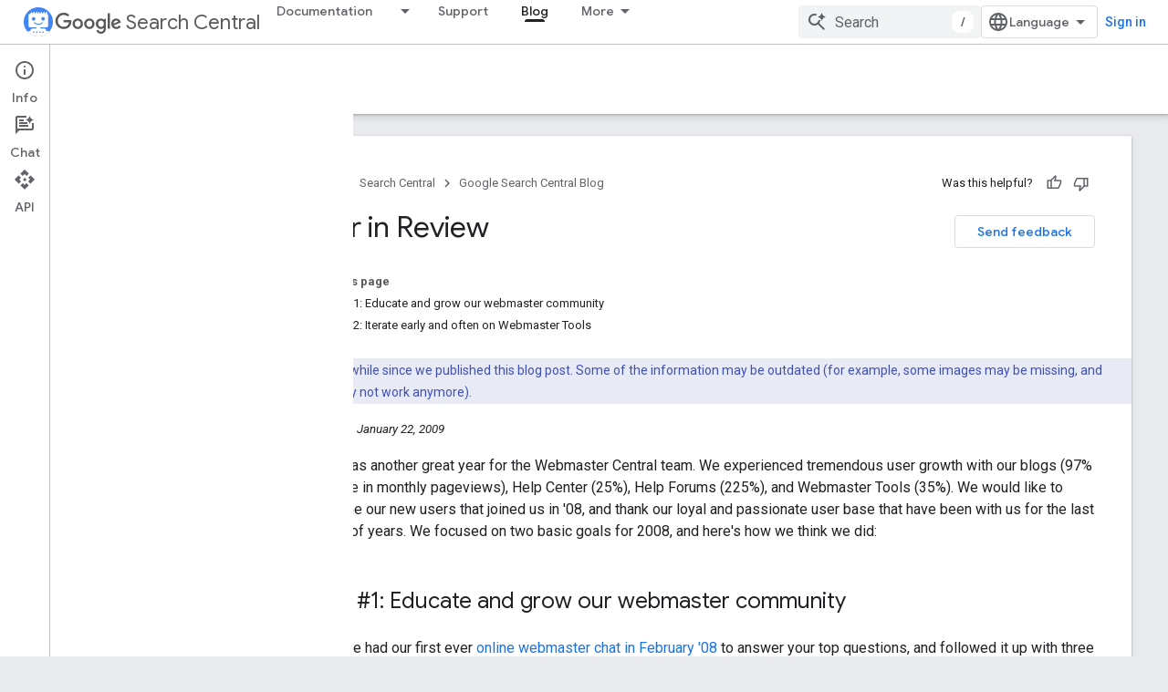

--- FILE ---
content_type: text/html; charset=UTF-8
request_url: https://feedback-pa.clients6.google.com/static/proxy.html?usegapi=1&jsh=m%3B%2F_%2Fscs%2Fabc-static%2F_%2Fjs%2Fk%3Dgapi.lb.en.2kN9-TZiXrM.O%2Fd%3D1%2Frs%3DAHpOoo_B4hu0FeWRuWHfxnZ3V0WubwN7Qw%2Fm%3D__features__
body_size: 80
content:
<!DOCTYPE html>
<html>
<head>
<title></title>
<meta http-equiv="X-UA-Compatible" content="IE=edge" />
<script type="text/javascript" nonce="iPSW8SQXP9_5FcHIu1ImMg">
  window['startup'] = function() {
    googleapis.server.init();
  };
</script>
<script type="text/javascript"
  src="https://apis.google.com/js/googleapis.proxy.js?onload=startup" async
  defer nonce="iPSW8SQXP9_5FcHIu1ImMg"></script>
</head>
<body>
</body>
</html>


--- FILE ---
content_type: text/javascript
request_url: https://www.gstatic.com/devrel-devsite/prod/v6dcfc5a6ab74baade852b535c8a876ff20ade102b870fd5f49da5da2dbf570bd/developers/js/devsite_devsite_search_module.js
body_size: -867
content:
(function(_ds){var window=this;var CQa=function(a){return(0,_ds.O)('<div class="devsite-popout" id="'+_ds.S(a.id)+'"><div class="devsite-popout-result devsite-suggest-results-container" devsite-hide></div></div>')},y1=function(a){a="All results in "+_ds.R(a);return(0,_ds.O)('<button type="submit" class="button button-white devsite-search-project-scope" role="option">'+a+"</button>")},z1=function(a,b,c){let d='<button type="submit" class="button button-white devsite-suggest-all-results" role="option">';b?(a="All results across "+
_ds.R(c),d+=a):(a='All results for "'+_ds.R(a)+'"',d+=a);return(0,_ds.O)(d+"</button>")},A1=function(a,b,c,d,e,f,g,h){a=(c?"":'<devsite-analytics-scope action="'+_ds.S(_ds.zw("Restricted "+d))+'">')+'<a class="devsite-result-item-link" href="'+_ds.S(_ds.zw(a))+'" role="option"><span class="devsite-suggestion-fragment">'+_ds.R(b)+"</span>"+(h?'<span class="devsite-suggestion-fragment">'+_ds.R(h)+"</span>":"")+(e?'<span class="devsite-suggestion-fragment">'+_ds.R(e)+"</span>":"")+(f&&!g?'<span class="devsite-suggestion-fragment">'+
_ds.R(f)+"</span>":"");c||(a+='<span class="devsite-label devsite-label-confidential">Confidential</span>');return(0,_ds.O)(a+("</a>"+(c?"":"</devsite-analytics-scope>")))},DQa=function(a){const b=a.projectName,c=a.tC,d=a.query,e=a.JC;a=a.Et;const f=_ds.T(_ds.Fw(),'<div class="devsite-suggest-wrapper '+(e?"":"devsite-search-disabled")+'"><div class="devsite-suggest-section"><div class="devsite-result-label">');_ds.Y(f,"There are no suggestions for your query");_ds.T(_ds.Y(_ds.T(f,"</div></div>"),
e?_ds.T(_ds.Y(_ds.Y(_ds.T(_ds.Fw(),'<div class="devsite-suggest-footer">'),c?y1(b):""),z1(d,c,a)),"</div>"):""),"</div>");return f},EQa=function(a){var b=a.Yb;const c=a.QM;var d=a.fN;const e=a.projectName,f=a.tC,g=a.query;var h=a.lN;const k=a.JC;a=a.Et;const l=_ds.T(_ds.Fw(),'<div class="devsite-suggest-wrapper '+(k?"":"devsite-search-disabled")+'" tabindex="0" role="listbox" aria-label="');_ds.Y(l,_ds.ow("Search Suggestions"));_ds.T(l,'"><div class="devsite-suggest-section">');if(d.length>0){_ds.T(l,
'<div class="devsite-suggest-sub-section" role="group" aria-labelledby="devsite-suggest-header-partial-query"><div class="devsite-suggest-header" id="devsite-suggest-header-partial-query">');_ds.Y(l,"Suggested searches");_ds.T(l,(f?'<span class="devsite-suggest-project">'+_ds.R(e)+"</span>":"")+'</div><devsite-analytics-scope category="Site-Wide Custom Events" label="Search" action="Query Suggestion Click">');var m=d.length;for(var n=0;n<m;n++){var p=d[n];_ds.T(_ds.Y(_ds.T(l,'<div class="devsite-result-item devsite-nav-label" id="suggestion-partial-query-'+
_ds.S(n)+'" index=":'+_ds.S(n)+'">'),A1(p.getPath(),p.getTitle(),_ds.Ki(p,14),"Query Suggestion Click")),"</div>")}_ds.T(l,"</devsite-analytics-scope></div>")}_ds.T(l,d.length>0&&b.length>0?'<hr role="none">':"");if(b.length>0){_ds.T(l,'<div class="devsite-suggest-sub-section" role="group" aria-labelledby="devsite-suggest-header-product"><div class="devsite-suggest-header" id="devsite-suggest-header-product">');_ds.Y(l,"Pages");_ds.T(l,(f?'<span class="devsite-suggest-project">'+_ds.R(e)+"</span>":
"")+'</div><devsite-analytics-scope category="Site-Wide Custom Events" label="Search" action="Page Suggestion Click">');m=b.length;for(n=0;n<m;n++)p=b[n],_ds.T(_ds.Y(_ds.T(l,'<div class="devsite-result-item devsite-nav-label" id="suggestion-product-'+_ds.S(n)+'" index=":'+_ds.S(n)+'">'),A1(p.getPath(),p.getTitle(),_ds.Ki(p,14),"Page Suggestion Click",void 0,_ds.A(p,4),f)),"</div>");_ds.T(l,"</devsite-analytics-scope></div>")}_ds.T(l,h.length>0&&b.length+d.length>0?'<hr role="none">':"");if(h.length>
0){_ds.T(l,'<div class="devsite-suggest-sub-section" role="group" aria-labelledby="devsite-suggest-header-reference"><div class="devsite-suggest-header" id="devsite-suggest-header-reference">');_ds.Y(l,"Reference");_ds.T(l,(f?'<span class="devsite-suggest-project">'+_ds.R(e)+"</span>":"")+'</div><devsite-analytics-scope category="Site-Wide Custom Events" label="Search" action="Reference Suggestion Click">');m=h.length;for(n=0;n<m;n++)p=h[n],_ds.T(_ds.Y(_ds.T(l,'<div class="devsite-result-item devsite-nav-label" id="suggestion-reference-'+
_ds.S(n)+'" index=":'+_ds.S(n)+'">'),A1(p.getPath(),p.getTitle(),_ds.Ki(p,14),"Reference Suggestion Click",_ds.A(p,3),_ds.A(p,4),f,_ds.Oi(p,10,_ds.Bi())[0])),"</div>");_ds.T(l,"</devsite-analytics-scope></div>")}_ds.T(l,c.length>0&&b.length+d.length+h.length>0?'<hr role="none">':"");if(c.length>0){_ds.T(l,'<div class="devsite-suggest-sub-section" role="group" aria-labelledby="devsite-suggest-header-other-products"><div class="devsite-suggest-header" id="devsite-suggest-header-other-products">');_ds.Y(l,
"Products");_ds.T(l,'</div><devsite-analytics-scope category="Site-Wide Custom Events" label="Search" action="Product Suggestion Click">');b=c.length;for(d=0;d<b;d++)h=c[d],_ds.T(_ds.Y(_ds.T(l,'<div class="devsite-result-item devsite-nav-label" id="suggestion-other-products-'+_ds.S(d)+'" index=":'+_ds.S(d)+'">'),A1(h.getPath(),h.getTitle(),_ds.Ki(h,14),"Product Suggestion Click")),"</div>");_ds.T(l,"</devsite-analytics-scope></div>")}_ds.T(_ds.Y(_ds.T(l,"</div>"),k?_ds.T(_ds.Y(_ds.Y(_ds.T(_ds.Fw(),
'<div class="devsite-suggest-footer" role="none">'),f?y1(e):""),z1(g,f,a)),"</div>"):""),"</div>");return l};var FQa=/[ .()<>{}\[\]\/:,]+/,GQa=0,JQa=function(a){a.j&&(a.m.listen(a.j,"suggest-service-search",b=>{a:{var c=a.ua.querySelector(".highlight");if(c&&(c=c.querySelector(".devsite-result-item-link"))){c.click();break a}B1(a,b.detail.originalEvent,!!a.ra)}}),a.m.listen(a.j,"suggest-service-suggestions-received",b=>void HQa(a,b)),a.m.listen(a.j,"suggest-service-focus",()=>{C1(a,"cloud-track-search-focus",null);a.Aa=!0;D1(a,!0)}),a.m.listen(a.j,"suggest-service-blur",()=>{D1(a,!1)}),a.m.listen(a.j,"suggest-service-input",
()=>{!a.xa["Text Entered Into Search Bar"]&&a.j.query.trim()&&(a.dispatchEvent(new CustomEvent("devsite-analytics-observation",{detail:{category:"Site-Wide Custom Events",label:a.hasAttribute("enable-search-summaries")?"Search with ai summaries enabled":"Search",action:"Text Entered Into Search Bar"},bubbles:!0})),a.xa["Text Entered Into Search Bar"]=!0);a.Aa&&(C1(a,"cloud-track-search-input",null),a.Aa=!1)}),a.m.listen(a.j,"suggest-service-navigate",b=>void IQa(a,b)),a.m.listen(document.body,"devsite-page-changed",
()=>a.xa={}),_ds.Pta(a.j));a.ea&&a.m.listen(a.ea,"submit",b=>{B1(a,b)});a.ua&&a.m.listen(a.ua,"click",b=>{const c=b.target;if(c.closest(".devsite-result-item-link")){D1(a,!1);let d;C1(a,"cloud-track-search-submit",{query:(d=a.o)==null?void 0:d.value,hO:c})}c.classList.contains("devsite-search-project-scope")&&B1(a,b,!0)});a.Ga&&a.m.listen(a.Ga,"click",()=>void D1(a,!0));a.Ba&&a.m.listen(a.Ba,"click",()=>void D1(a,!1));a.m.listen(document.body,"devsite-content-updated",()=>{const b=_ds.E().searchParams.get("q")||
"";b&&(a.o.value=b)})},HQa=function(a,b){b=b.detail;var c=b.suggestions;b=b.query;if(a.j.query.toLowerCase().startsWith(b.toLowerCase()))if(c){var d=c.Ig();c=d.filter(p=>p.gj()===2);var e=d.filter(p=>p.gj()===3),f=d.filter(p=>p.gj()===4).slice(0,5),g=d.filter(p=>p.gj()===1);d=c.length+f.length+g.length;for(var h of f)h.setPath(_ds.Ol(`${a.ra||"/s/results"}/?q=${h.getTitle()}`).toString());var k=b.split(FQa);e.forEach(p=>_ds.Cta(p,_ds.Oi(p,10,_ds.Bi()).filter(q=>k.some(t=>q.includes(t)))));h=a.getAttribute("project-name")||
"";var l=a.hasAttribute("project-scope"),m=a.hasAttribute("enable-search"),n=a.getAttribute("tenant-name")||"";c={Yb:c,projectName:h,tC:l,QM:g,fN:f,query:b,lN:e,JC:m,Et:n};d===0?_ds.gq(a.qa,DQa,c):(_ds.gq(a.qa,EQa,c),KQa(a,b));a.o.setAttribute("aria-expanded","true");a.qa.removeAttribute("hidden")}else a.qa.setAttribute("hidden",""),a.o.setAttribute("aria-expanded","false")},C1=function(a,b,c=null){a.dispatchEvent(new CustomEvent(b,{detail:c,bubbles:!0}))},D1=function(a,b){if(a.ya!==b){_ds.UK(a.j,
b);if(a.ya=b)a.setAttribute("search-active","");else{let c=a.ua.querySelector(".highlight");c&&c.classList.remove("highlight");a.removeAttribute("search-active");a.o.setAttribute("aria-expanded","false");_ds.Yk(a.qa)}a.hasAttribute("capture")||a.dispatchEvent(new CustomEvent("devsite-search-toggle",{detail:{active:b},bubbles:!0}))}},IQa=function(a,b){var c=b.detail;b=a.qa.querySelector(".highlight");let d;const e=Array.from(a.qa.querySelectorAll(".devsite-result-item"));let f=[];let g,h=-1;if(b){var k=
_ds.ql(b,l=>l.classList.contains("devsite-suggest-section"));f=Array.from(k.querySelectorAll(".devsite-result-item"));k=_ds.el(b.parentNode.parentNode);g=_ds.fl(b.parentNode.parentNode);h=e.indexOf(b)}switch(c.keyCode){case 37:if(!k&&!g)return;b&&(c=b.getAttribute("index"),g?(d=g.querySelector('[index="'+c+'"]'))||(d=_ds.Ta(Array.from(g.querySelectorAll("[index]")))):k&&((d=k.querySelector('[index="'+c+'"]'))||(d=_ds.Ta(Array.from(k.querySelectorAll("[index]"))))));break;case 39:if(!k&&!g)return;
b&&(c=b.getAttribute("index"),k?(d=k.querySelector('[index="'+c+'"]'))||(d=_ds.Ta(Array.from(k.querySelectorAll("[index]")))):g&&((d=g.querySelector('[index="'+c+'"]'))||(d=_ds.Ta(Array.from(g.querySelectorAll("[index]"))))));break;case 38:b?(d=e[h-1])||(d=_ds.Ta(f)):d=_ds.Ta(e);break;case 40:b?(d=e[h+1])||(d=f[0]):d=e[0]}b&&(b.classList.remove("highlight"),b.removeAttribute("aria-selected"));d&&(a.o.setAttribute("aria-activedescendant",d.id),d.setAttribute("aria-selected","true"),d.classList.add("highlight"),
d.scrollIntoViewIfNeeded&&d.scrollIntoViewIfNeeded()||d.scrollIntoView())},B1=async function(a,b,c=!1){b.preventDefault();b.stopPropagation();if(a.hasAttribute("enable-search")){a.xa["Full Site Search"]||(a.dispatchEvent(new CustomEvent("devsite-analytics-observation",{detail:{category:"Site-Wide Custom Events",label:"Search",action:"Full Site Search"},bubbles:!0})),a.xa["Full Site Search"]=!0);let d;C1(a,"cloud-track-search-submit",{query:(d=a.o)==null?void 0:d.value});b=c&&a.ra?_ds.Ol(a.ra):_ds.Ol(a.ea.getAttribute("action"));
c=new _ds.Kg(b.href);a.j.query&&_ds.xl(c,"q",a.j.query);b.search=c.j.toString();await DevsiteApp.fetchPage(b.href,!a.hasAttribute("disable-history"));D1(a,!1)}},KQa=function(a,b){b=new RegExp(`(${_ds.Fk(b)})`,"ig");a=a.qa.querySelectorAll(".devsite-suggestion-fragment");for(const c of a)a=c.innerHTML,a=a.replace(b,"<b>$1</b>"),_ds.If(c,_ds.dg.md(a))},E1=class extends _ds.sk{static get observedAttributes(){return["project-scope","url-scoped","disabled"]}constructor(){super();this.ya=!1;this.xa={};
this.va="";this.ra=null;this.m=new _ds.v;this.j=null;this.Aa=!1}disconnectedCallback(){this.m.removeAll();this.j&&(this.j.dispose(),this.j=null)}attributeChangedCallback(a,b,c){switch(a){case "project-scope":this.va=c||"";this.j&&(this.j.xa=this.va);break;case "url-scoped":this.ra=c;break;case "disabled":this.o&&(this.o.disabled=c!==null)}}connectedCallback(){if(this.ea=this.querySelector("form")){this.o=this.ea.querySelector(".devsite-search-query");this.Ga=this.ea.querySelector(".devsite-search-button[search-open]");
this.Ba=this.querySelector(".devsite-search-button[search-close]");var a=`devsite-search-popout-container-id-${++GQa}`;this.o.setAttribute("aria-controls",a);this.ua=_ds.iq(CQa,{id:a});this.qa=this.ua.querySelector(".devsite-suggest-results-container");this.ea.appendChild(this.ua);this.hasAttribute("project-scope")&&(this.va=this.getAttribute("project-scope"));this.hasAttribute("url-scoped")&&(this.ra=this.getAttribute("url-scoped"));this.ea&&this.o&&(this.j=new _ds.VK(this,this.ea,this.o),this.j.m=
!0,this.j.Ia=this.hasAttribute("enable-query-completion"),this.j.ra=!0,this.j.ya=!0,this.j.Ba=!0,this.j.xa=this.va,this.j.m=this.hasAttribute("enable-suggestions"));JQa(this)}}};E1.prototype.connectedCallback=E1.prototype.connectedCallback;E1.prototype.attributeChangedCallback=E1.prototype.attributeChangedCallback;E1.prototype.disconnectedCallback=E1.prototype.disconnectedCallback;try{customElements.define("devsite-search",E1)}catch(a){console.warn("devsite.app.customElement.DevsiteSearch",a)};})(_ds_www);


--- FILE ---
content_type: text/javascript
request_url: https://www.gstatic.com/devrel-devsite/prod/v6dcfc5a6ab74baade852b535c8a876ff20ade102b870fd5f49da5da2dbf570bd/developers/js/devsite_devsite_concierge_apix_module.js
body_size: -866
content:
(function(_ds){var window=this;var pFa=class extends _ds.aL{async connectedCallback(){await super.connectedCallback();document.body.getAttribute("concierge")==="modal"&&this.fullscreen(!1);document.body.getAttribute("appearance")==="dark"&&this.setDarkMode(!0);this.eventHandler.listen(document.body,"devsite-appearance-updated",a=>{a=a.getBrowserEvent().detail.preference;this.setDarkMode(a==="dark")});this.eventHandler.listen(document.body,"devsite-concierge-fullscreen-panel",()=>{this.fullscreen(!1)});this.eventHandler.listen(document.body,
"devsite-concierge-dock-panel",()=>{let a;(a=this.m)==null||a.setWideLayout(!1)});this.eventHandler.listen(window,"devsite-apix-observation",async a=>{await _ds.aL.j;_ds.eL(this,a)})}fullscreen(a=!0){let b;(b=this.m)==null||b.setWideLayout(!0);a&&this.dispatchEvent(new CustomEvent("devsite-concierge-fullscreen-panel",{bubbles:!0,composed:!0}))}setDarkMode(a){let b;(b=this.m)==null||b.setDarkMode(a)}show(){}};try{customElements.define("devsite-concierge-apix",pFa)}catch(a){console.warn("Unrecognized DevSite custom element - DevsiteConciergeApix",a)};})(_ds_www);


--- FILE ---
content_type: text/javascript
request_url: https://www.gstatic.com/devrel-devsite/prod/v6dcfc5a6ab74baade852b535c8a876ff20ade102b870fd5f49da5da2dbf570bd/developers/js/devsite_devsite_footer_promos_module.js
body_size: -866
content:
(function(_ds){var window=this;var YV=class extends _ds.sk{xd(a){const b=this.querySelector("nav");a&&_ds.rk(this,b,a.querySelector("nav"));b&&(a?(b.hidden=!1,b.removeAttribute("aria-hidden")):(b.hidden=!0,b.setAttribute("aria-hidden","true")))}};YV.prototype.updateContent=YV.prototype.xd;try{customElements.define("devsite-footer-promos",YV)}catch(a){console.warn("Unrecognized DevSite custom element - DevsiteFooterPromos",a)};})(_ds_www);
